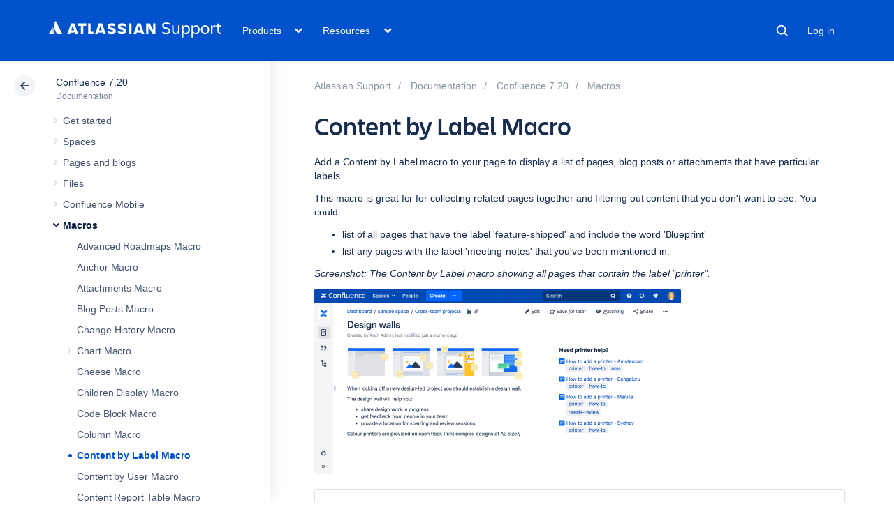

--- FILE ---
content_type: text/javascript;charset=UTF-8
request_url: https://confluence.atlassian.com/s/d41d8cd98f00b204e9800998ecf8427e-CDN/sqczjj/9111/1hjr1ir/19.2.38/_/download/batch/com.atlassian.confluence.plugins.confluence-frontend:analytics-support/com.atlassian.confluence.plugins.confluence-frontend:analytics-support.js
body_size: 694
content:
WRMCB=function(e){var c=console;if(c&&c.log&&c.error){c.log('Error running batched script.');c.error(e);}}
;
try {
/* module-key = 'com.atlassian.confluence.plugins.confluence-frontend:analytics-support', location = '/includes/js/analytics-support.js' */
define("confluence/analytics-support","jquery ajs confluence/meta window document confluence/api/url".split(" "),function(k,r,m,l,n,g){function t(){if("undefined"===typeof p){var a=k._data(l,"events");p=a&&a.analytics&&0<a.analytics.length}return p}var e=Object.create(null),p;e.setAnalyticsSource=function(a,c){t()&&a.attr("href",function(d,b){d=encodeURIComponent(c);b=g.parseUrl(b);0!==b.size&&b.get("queryParams").set("src",[d]);return g.formatUrl(b)})};e.srcRemovedUrl=function(a){a=g.parseUrl(a);
a.get("queryParams").delete("src");for(var c=Array.from(a.get("queryParams").keys()),d=0;d<c.length;d++){var b=c[d],f=b.split(".");3===f.length&&"src"===f[0]&&a.get("queryParams").delete(b);"jwt"===b&&a.get("queryParams").delete(b)}return g.formatUrl(a)};e.srcParamValues=function(a){return(a=g.parseUrl(a).get("queryParams"))&&a.get("src")?a.get("src"):[]};e.srcAttrParamValues=function(a){a=g.parseUrl(a).get("queryParams");for(var c=Object.create(null),d=Array.from(a.keys()),b=0;b<d.length;b++){var f=
d[b],h=f.split(".");if(3===h.length&&"src"===h[0]){var q=h[1];h=h[2];c[q]=c[q]||Object.create(null);c[q][h]=decodeURIComponent(a.get(f)[0])}}return c};e.extractAnalyticsData=function(a){var c=[],d=e.srcParamValues(a);a=e.srcAttrParamValues(a);for(var b=0;b<d.length;b++){var f=d[b];c.push({src:f,attr:a[f]||{}})}return c};e.publish=function(a,c){r.trigger("analytics",{name:a,data:c||{}})};e.init=function(){var a=e.extractAnalyticsData(n.URL),c={userKey:m.get("remote-user-key"),pageID:m.get("page-id"),
draftID:m.get("draft-id")};if(0<a.length){for(var d=0;d<a.length;d++){var b=a[d],f=k.extend({},c,b.attr);e.publish("confluence.viewpage.src."+b.src,f)}l.history&&l.history.replaceState&&(a=e.srcRemovedUrl(n.URL),n.URL!==a&&l.history.replaceState(null,"",a))}else e.publish("confluence.viewpage.src.empty",c)};return e});require("confluence/module-exporter").exportModuleAsGlobal("confluence/analytics-support","AJS.Confluence.Analytics",function(k){require("ajs").toInit(k.init)});
}catch(e){WRMCB(e)};